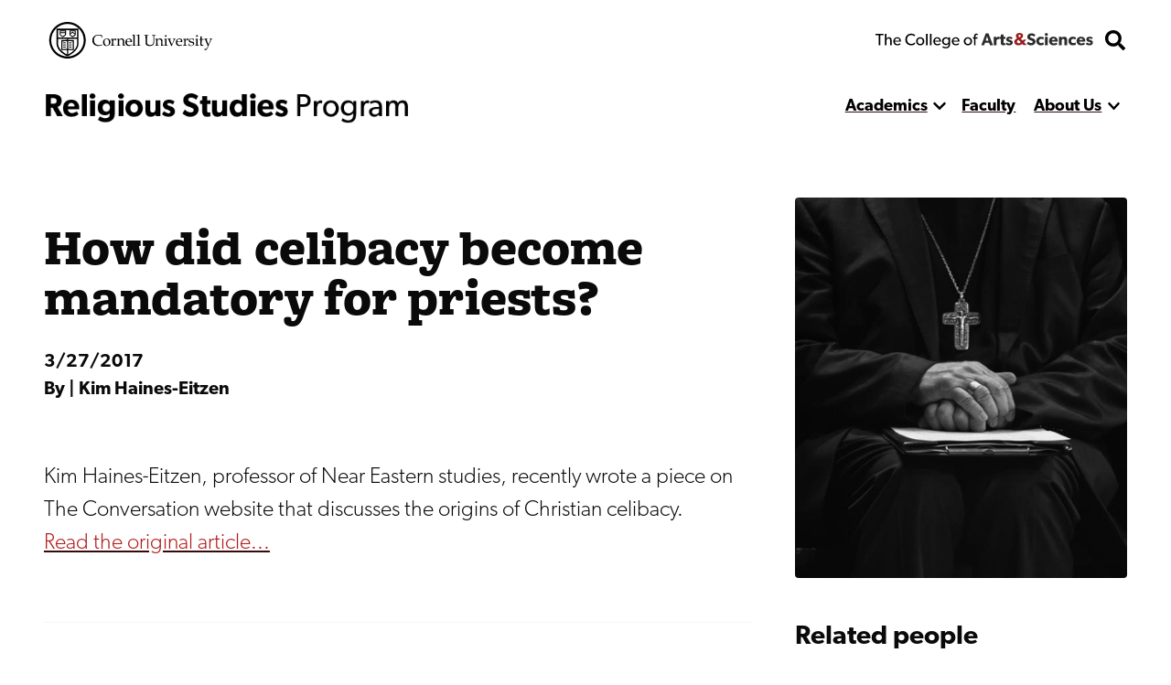

--- FILE ---
content_type: image/svg+xml
request_url: https://religious-studies.cornell.edu/themes/custom/discovery/images/the-college-one-line.svg
body_size: 4089
content:
<svg width="463" height="35" viewBox="0 0 463 35" fill="none" xmlns="http://www.w3.org/2000/svg">
<path d="M340.188 20.44C340.188 18.208 339.288 16.696 338.244 15.652C337.128 14.536 335.472 13.888 334.788 13.636C333.996 13.312 332.16 12.664 331.08 12.232C329.964 11.8 328.56 11.224 328.56 9.712C328.56 8.2 329.928 7.48 331.8 7.48C333.672 7.48 335.904 8.56 337.344 10L339.828 5.932C338.136 4.24 334.824 2.872 331.944 2.872C329.064 2.872 326.796 3.664 325.392 4.852C323.952 6.04 322.8 7.912 322.8 10.288C322.8 12.628 323.664 14.068 324.744 15.076C325.824 16.12 327.084 16.588 327.696 16.876C328.524 17.236 330.396 17.884 331.476 18.28C332.556 18.676 334.392 19.324 334.392 21.016C334.392 22.672 332.952 23.572 331.08 23.572C329.172 23.572 326.4 22.312 324.6 20.44L321.72 24.688C323.736 26.56 326.94 28.432 330.54 28.432C333.204 28.432 335.508 27.784 337.272 26.38C339.072 24.976 340.188 22.816 340.188 20.44Z" fill="#2C2C2C"/>
<path d="M356.631 21.916C356.631 21.916 354.831 23.644 352.131 23.644C349.431 23.644 347.667 21.88 347.667 19.072C347.667 16.264 349.611 14.572 352.059 14.572C354.543 14.572 356.127 15.76 356.631 16.156L357.891 11.8C357.891 11.8 355.839 9.928 351.303 9.928C346.443 9.928 341.871 13.24 341.871 19.18C341.871 25.084 346.371 28.396 351.231 28.396C355.947 28.396 357.819 26.416 357.999 26.272L356.631 21.916Z" fill="#2C2C2C"/>
<path d="M366.51 5.212C366.51 3.448 365.178 2.224 363.234 2.224C361.29 2.224 359.958 3.448 359.958 5.212C359.958 7.012 361.29 8.2 363.234 8.2C365.178 8.2 366.51 7.012 366.51 5.212ZM366.114 10.252H360.354V28H366.114V10.252Z" fill="#2C2C2C"/>
<path d="M387.41 18.604C387.41 13.42 383.774 9.928 378.518 9.928C373.262 9.928 368.942 13.276 368.942 19.144C368.942 25.012 372.938 28.396 378.41 28.396C383.918 28.396 386.258 25.948 386.834 25.516L384.566 22.528C383.558 23.212 381.542 24.22 379.238 24.22C376.898 24.22 374.954 23.068 374.702 20.512H387.338C387.338 20.512 387.41 19.468 387.41 18.604ZM374.738 17.236C374.81 15.544 376.034 13.672 378.41 13.672C380.822 13.672 382.01 15.616 382.046 17.236H374.738Z" fill="#2C2C2C"/>
<path d="M407.484 17.524C407.484 13.24 406.152 9.928 401.004 9.928C398.448 9.928 396.828 11.224 395.856 12.808H395.784L395.82 10.252H390.06V28H395.82V19.216C395.82 16.66 396.504 14.644 398.988 14.644C401.364 14.644 401.724 16.408 401.724 18.748V28H407.484V17.524Z" fill="#2C2C2C"/>
<path d="M424.905 21.916C424.905 21.916 423.105 23.644 420.405 23.644C417.705 23.644 415.941 21.88 415.941 19.072C415.941 16.264 417.885 14.572 420.333 14.572C422.817 14.572 424.401 15.76 424.905 16.156L426.165 11.8C426.165 11.8 424.113 9.928 419.577 9.928C414.717 9.928 410.145 13.24 410.145 19.18C410.145 25.084 414.645 28.396 419.505 28.396C424.221 28.396 426.093 26.416 426.273 26.272L424.905 21.916Z" fill="#2C2C2C"/>
<path d="M445.98 18.604C445.98 13.42 442.344 9.928 437.088 9.928C431.832 9.928 427.512 13.276 427.512 19.144C427.512 25.012 431.508 28.396 436.98 28.396C442.488 28.396 444.828 25.948 445.404 25.516L443.136 22.528C442.128 23.212 440.112 24.22 437.808 24.22C435.468 24.22 433.524 23.068 433.272 20.512H445.908C445.908 20.512 445.98 19.468 445.98 18.604ZM433.308 17.236C433.38 15.544 434.604 13.672 436.98 13.672C439.392 13.672 440.58 15.616 440.616 17.236H433.308Z" fill="#2C2C2C"/>
<path d="M462.166 22.528C462.166 20.656 461.302 19.504 460.726 18.928C460.114 18.352 459.214 17.884 458.422 17.596C457.666 17.308 457.126 17.128 455.902 16.768C454.678 16.408 453.31 15.976 453.31 15.04C453.31 14.104 454.066 13.744 455.434 13.744C456.874 13.744 458.89 14.68 459.898 15.472L461.77 12.088C460.762 11.26 458.674 9.892 454.966 9.892C451.258 9.892 448.234 12.016 448.234 15.472C448.234 18.64 450.43 19.756 451.258 20.116C452.086 20.476 453.094 20.764 453.778 20.944C454.426 21.16 457.018 21.736 457.018 22.888C457.018 24.04 456.01 24.4 454.57 24.4C453.13 24.4 450.754 23.464 449.314 22.24L447.154 25.66C449.17 27.568 451.978 28.396 454.642 28.396C457.018 28.396 458.782 27.856 460.078 26.848C461.374 25.804 462.166 24.364 462.166 22.528Z" fill="#2C2C2C"/>
<path d="M240.408 3.12399H234.36L225 28H231.048L232.812 22.996H241.668L243.432 28H249.768L240.408 3.12399ZM234.144 18.46L237.24 9.53199L240.336 18.46H234.144Z" fill="#2C2C2C"/>
<path d="M263.509 10.252C263.509 10.252 262.897 9.92799 261.709 9.92799C259.801 9.92799 258.325 10.828 257.317 12.772H257.245L257.281 10.252H251.521V28H257.281V20.116C257.281 18.136 257.749 16.984 258.181 16.408C258.613 15.832 259.549 15.112 260.845 15.112C261.853 15.112 262.609 15.364 262.933 15.544H263.185L263.509 10.252Z" fill="#2C2C2C"/>
<path d="M276.027 10.288H272.103V5.46399H266.307V10.288H263.787V14.644H266.307V21.52C266.307 24.22 266.667 25.696 267.567 26.74C268.467 27.784 269.835 28.396 271.887 28.396C273.975 28.396 275.559 27.928 275.991 27.82L275.703 23.32C275.703 23.32 274.875 23.644 273.975 23.644C273.219 23.644 272.859 23.5 272.607 23.212C272.319 22.888 272.103 22.528 272.103 21.016V14.644H276.027V10.288Z" fill="#2C2C2C"/>
<path d="M291.881 22.528C291.881 20.656 291.017 19.504 290.441 18.928C289.829 18.352 288.929 17.884 288.137 17.596C287.381 17.308 286.841 17.128 285.617 16.768C284.393 16.408 283.025 15.976 283.025 15.04C283.025 14.104 283.781 13.744 285.149 13.744C286.589 13.744 288.605 14.68 289.613 15.472L291.485 12.088C290.477 11.26 288.389 9.89199 284.681 9.89199C280.973 9.89199 277.949 12.016 277.949 15.472C277.949 18.64 280.145 19.756 280.973 20.116C281.801 20.476 282.809 20.764 283.493 20.944C284.141 21.16 286.733 21.736 286.733 22.888C286.733 24.04 285.725 24.4 284.285 24.4C282.845 24.4 280.469 23.464 279.029 22.24L276.869 25.66C278.885 27.568 281.693 28.396 284.357 28.396C286.733 28.396 288.497 27.856 289.793 26.848C291.089 25.804 291.881 24.364 291.881 22.528Z" fill="#2C2C2C"/>
<path d="M17.255 3.85H0.245V6.685H7.07V28H10.465V6.685H17.255V3.85ZM34.4742 18.095C34.4742 14.14 33.3192 11.06 28.5242 11.06C26.1092 11.06 24.2892 12.355 23.4142 14H23.3442V3.85H20.0192V28H23.3442V19.775C23.3442 16.45 24.6392 13.825 27.6842 13.825C30.7292 13.825 31.1142 16.205 31.1142 18.585V28H34.4742V18.095ZM54.209 19.005C54.209 14.35 50.954 11.06 46.334 11.06C41.714 11.06 37.899 14.42 37.899 19.67C37.899 24.955 41.294 28.385 46.229 28.385C51.199 28.385 53.334 25.935 53.544 25.76L52.144 23.835C51.759 24.08 49.764 25.76 46.649 25.76C43.569 25.76 41.469 23.765 41.294 20.475H54.104C54.104 20.475 54.209 19.635 54.209 19.005ZM41.329 18.235C41.434 16.24 42.904 13.475 46.229 13.475C49.589 13.475 50.989 16.38 51.024 18.235H41.329ZM83.207 22.365C81.632 24.08 79.182 25.305 75.997 25.305C70.817 25.305 67.002 21.56 67.002 15.89C67.002 10.22 70.782 6.475 75.997 6.475C79.357 6.475 82.052 8.225 82.997 9.415L84.432 6.685C83.102 5.39 80.372 3.5 75.857 3.5C68.927 3.5 63.502 8.435 63.502 15.96C63.502 23.485 68.822 28.42 75.857 28.42C80.442 28.42 83.172 26.53 84.677 24.85L83.207 22.365ZM103.937 19.74C103.937 14.595 100.087 11.06 95.1516 11.06C90.1816 11.06 86.3316 14.595 86.3316 19.74C86.3316 24.92 90.1816 28.385 95.1516 28.385C100.087 28.385 103.937 24.92 103.937 19.74ZM100.542 19.635C100.542 22.925 98.4766 25.515 95.1516 25.515C91.7916 25.515 89.7266 22.925 89.7266 19.635C89.7266 16.38 91.7916 13.79 95.1516 13.79C98.4766 13.79 100.542 16.38 100.542 19.635ZM110.947 3.85H107.622V28H110.947V3.85ZM119.252 3.85H115.927V28H119.252V3.85ZM139.248 19.005C139.248 14.35 135.993 11.06 131.373 11.06C126.753 11.06 122.938 14.42 122.938 19.67C122.938 24.955 126.333 28.385 131.268 28.385C136.238 28.385 138.373 25.935 138.583 25.76L137.183 23.835C136.798 24.08 134.803 25.76 131.688 25.76C128.608 25.76 126.508 23.765 126.333 20.475H139.143C139.143 20.475 139.248 19.635 139.248 19.005ZM126.368 18.235C126.473 16.24 127.943 13.475 131.268 13.475C134.628 13.475 136.028 16.38 136.063 18.235H126.368ZM158.683 11.375H155.358L155.393 14H155.288C154.308 12.46 152.383 11.06 149.478 11.06C145.208 11.06 141.463 14.14 141.463 19.425C141.463 24.71 145.208 27.79 149.478 27.79C152.278 27.79 154.168 26.495 155.288 24.815H155.358V25.655C155.358 27.93 154.763 29.505 154.098 30.31C153.433 31.15 152.033 32.13 149.548 32.13C147.063 32.13 144.473 30.8 143.598 30.03L142.023 32.375C142.513 32.725 145.348 34.86 149.443 34.86C153.573 34.86 155.638 33.18 156.863 31.675C158.088 30.205 158.683 28.175 158.683 24.5V11.375ZM155.463 19.425C155.463 22.575 153.608 25.06 150.178 25.06C146.783 25.06 144.893 22.575 144.893 19.425C144.893 16.275 146.783 13.755 150.178 13.755C153.608 13.755 155.463 16.275 155.463 19.425ZM178.521 19.005C178.521 14.35 175.266 11.06 170.646 11.06C166.026 11.06 162.211 14.42 162.211 19.67C162.211 24.955 165.606 28.385 170.541 28.385C175.511 28.385 177.646 25.935 177.856 25.76L176.456 23.835C176.071 24.08 174.076 25.76 170.961 25.76C167.881 25.76 165.781 23.765 165.606 20.475H178.416C178.416 20.475 178.521 19.635 178.521 19.005ZM165.641 18.235C165.746 16.24 167.216 13.475 170.541 13.475C173.901 13.475 175.301 16.38 175.336 18.235H165.641ZM205.314 19.74C205.314 14.595 201.464 11.06 196.529 11.06C191.559 11.06 187.709 14.595 187.709 19.74C187.709 24.92 191.559 28.385 196.529 28.385C201.464 28.385 205.314 24.92 205.314 19.74ZM201.919 19.635C201.919 22.925 199.854 25.515 196.529 25.515C193.169 25.515 191.104 22.925 191.104 19.635C191.104 16.38 193.169 13.79 196.529 13.79C199.854 13.79 201.919 16.38 201.919 19.635ZM217.434 3.85C217.434 3.85 216.489 3.465 214.564 3.465C212.639 3.465 211.309 4.375 210.574 5.285C209.874 6.16 209.454 7.56 209.454 9.73V11.41H207.074V14.105H209.454V28H212.779V14.105H216.734V11.41H212.779V9.555C212.779 7.665 213.129 6.02 215.334 6.02C216.279 6.02 217.224 6.335 217.224 6.335L217.434 3.85Z" fill="black"/>
<path d="M321.32 27.5837L315.541 21.5835C316.903 20.2215 319.69 17.5459 320.28 15.9146H314.848C314.303 17.097 313.855 17.5459 312.375 18.2337L309.025 14.4421C311.491 13.1169 313.811 10.8714 313.811 7.92655C313.811 3.98775 310.35 1.99995 306.301 1.99995C302.215 1.99995 298.497 3.98775 298.497 8.07379C298.497 10.5401 299.896 12.1966 301.111 13.5587C297.834 14.9575 295 17.203 295 20.8473C295 25.8904 299.196 28.3199 303.908 28.3199C307.221 28.3199 309.467 27.2524 312.044 25.1542L314.547 27.8782H321.32V27.5837ZM308.804 8.1106C308.804 9.7303 307.111 10.7978 306.007 11.4972L305.16 10.577C304.755 10.0984 303.945 9.28856 303.945 8.18423C303.945 6.7854 304.939 5.93874 306.411 5.93874C307.847 5.93874 308.804 6.71178 308.804 8.1106ZM308.878 21.8044C307.921 22.8719 306.191 23.9394 304.313 23.9394C302.399 23.9394 300.743 22.651 300.743 20.6632C300.743 18.7122 302.252 17.6815 303.43 17.0189L304.166 16.614L308.878 21.8044Z" fill="#991C1C"/>
</svg>


--- FILE ---
content_type: text/javascript
request_url: https://religious-studies.cornell.edu/themes/custom/discovery/js_min/on-this-page-nav.js?t8x579
body_size: -2
content:
!function(e){e(".otpNav__list").first().first().addClass("active"),e(".toggle--otpNav").on({click:function(){var t=e(this);e(t).toggleClass("active"),e(".otpNav__list").toggleClass("expanded")}}),e(".otpNav__item a").on({click:function(){e(".otpNav__list").removeClass("expanded")}})}(jQuery);const targets=document.querySelectorAll(".pageSection"),navOptions={threshold:0,rootMargin:"-100px"},navObserver=new IntersectionObserver(((e,t)=>{e.forEach((e=>{var t=e.target.getAttribute("id");if(e.isIntersecting){document.querySelector(".active").classList.remove("active");document.querySelector(`[href="#${t}"]`).classList.add("active")}else document.querySelector(`[href="#${t}"]`).classList.remove("active")}))}),navOptions);targets.forEach((e=>{navObserver.observe(e)}));const sectionTitles=document.querySelectorAll(".sectionTitle"),stOptions={threshold:1,rootMargin:"0px 0px -200px 0px"},stObserver=new IntersectionObserver(((e,t)=>{e.forEach((e=>{e.isIntersecting?e.target.classList.add("stactive"):e.target.classList.remove("stactive")}))}),stOptions);sectionTitles.forEach((e=>{stObserver.observe(e)}));